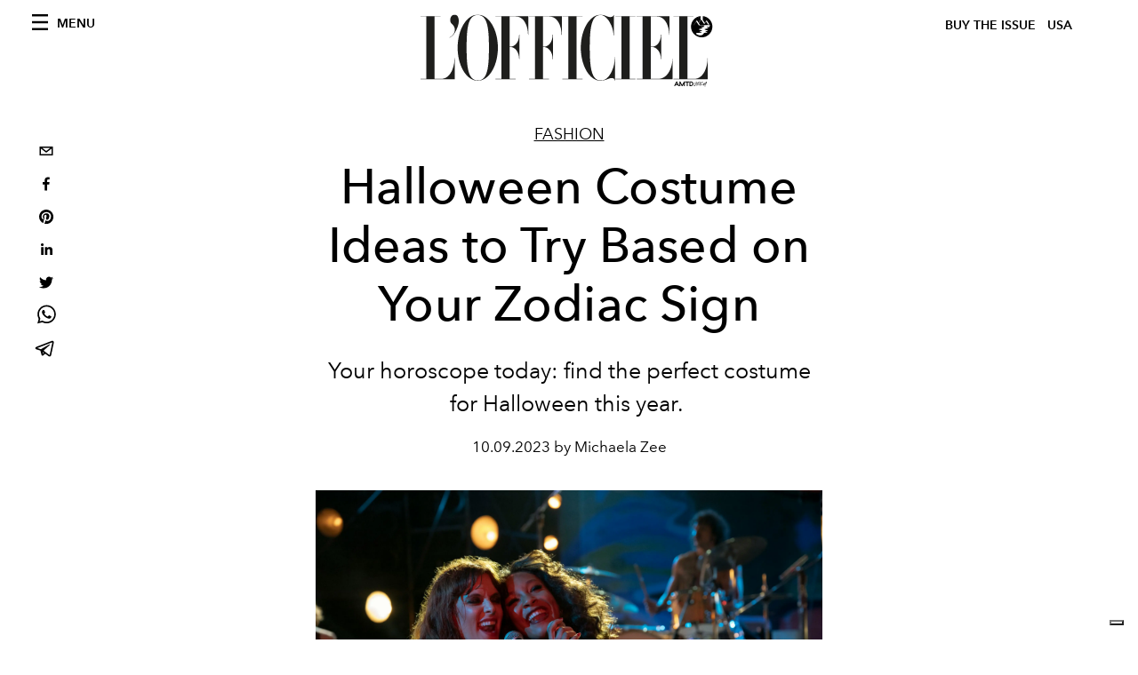

--- FILE ---
content_type: text/html; charset=utf-8
request_url: https://preview.lofficielusa.com/_next/data/da795d80fcdd7a642396521fbec298f531fd897c/en.json
body_size: 15896
content:
{"pageProps":{"preview":false,"subscription":{"enabled":false,"initialData":{"magazines":[{"id":"JmVBR5dGSi-HQsOYTZGvZw","externalUrl":"https://www.theartnewspaper.com/subscriptions?offer=ae666767-0b98-4a62-b5f0-8796ef16164b&category=print-and-digital","title":"The Art Newspaper US Edition & L’Officiel USA subscription","coverImage":{"alt":"Subscribe to The Art Newspaper US edition & get L’Officiel USA in one exclusive bundle. Save 50% for a limited time only.","width":600,"height":864,"smartTags":["publication","adult","female","person","woman","text","newspaper"],"url":"https://www.datocms-assets.com/39109/1753091403-tanxofficiel-cover.png?auto=format%2Ccompress&cs=srgb"}},{"id":"IOHUdXK4TxyP_3tWIfpULg","externalUrl":"","title":"L'OFFICIEL USA December/January 2026  - Kelly Rowland Cover","coverImage":{"alt":"Dress ATSUKO KUDO Earrings MARCO BICEGO","width":2550,"height":3263,"smartTags":["publication","adult","female","person","woman","magazine","head"],"url":"https://www.datocms-assets.com/39109/1764676968-l-officiel_usa_dec25_cover_kelly.jpg?auto=format%2Ccompress&cs=srgb"}},{"id":"EM3WkEikQqGjBHMRcPYCVQ","externalUrl":"","title":"L'OFFICIEL USA December/January 2026  - Zoey Deutch Cover","coverImage":{"alt":"L'OFFICIEL USA December/January 2026  - Zoey Deutch Cover","width":2550,"height":3263,"smartTags":["publication","adult","female","person","woman","knitwear","sweater","shoe","pants","magazine"],"url":"https://www.datocms-assets.com/39109/1764001866-l-officiel_usa_dec25_cover_zoey.jpg?auto=format%2Ccompress&cs=srgb"}},{"id":"J4qdH5-kTiuxHe8RDfDAnQ","externalUrl":"","title":"L'OFFICIEL USA December/January 2026  - Michelle Yeoh Cover","coverImage":{"alt":"l-officiel-usa-december-2025-michelle-yeoh","width":2550,"height":3263,"smartTags":["publication","adult","female","person","woman","book","magazine"],"url":"https://www.datocms-assets.com/39109/1763568965-l-officiel_usa_dec25_cover_michelle.jpg?auto=format%2Ccompress&cs=srgb"}},{"id":"IqkMIBA-R-ia2daxIfo-OA","externalUrl":"","title":"L'OFFICIEL USA November 2025 - Florence Welch Cover ","coverImage":{"alt":"Dress LOEWE Rings CARTIER Shoes VALENTINO GARAVANI","width":2550,"height":3263,"smartTags":["potted plant","jar","planter","publication","adult","female","person","woman","book","barefoot"],"url":"https://www.datocms-assets.com/39109/1761666937-l-officiel_usa_nov25_cover_fw.jpg?auto=format%2Ccompress&cs=srgb"}},{"id":"CiGMGFmMT_ejznAOT3B6Rg","externalUrl":"","title":"L'OFFICIEL HOMMES USA October 2025 - Jeremy Strong","coverImage":{"alt":"Jacket and shirt LORO PIANA Right hand ring CASTRO SMITH Watch and left hand ring JEREMY’S OWN","width":2550,"height":3263,"smartTags":["publication","adult","male","man","person","book","advertisement","poster","magazine"],"url":"https://www.datocms-assets.com/39109/1760369432-l-officiel_usa_oct25_cover_js.jpg?auto=format%2Ccompress&cs=srgb"}},{"id":"MJfGuo8NT0W-ldDJuihJ9g","externalUrl":"","title":"L'OFFICIEL HOMMES USA October 2025 - Colman Domingo Cover","coverImage":{"alt":"Colman Domingo on the cover of L'OFFICIEL","width":2550,"height":3263,"smartTags":["publication","adult","male","man","person","advertisement","car","poster","pants","tie"],"url":"https://www.datocms-assets.com/39109/1758898222-l-officiel_usa_oct25_cover_cd.jpg?auto=format%2Ccompress&cs=srgb"}},{"id":"dkwEwEzUSaSXSK3dSOs92A","externalUrl":"","title":"L'OFFICIEL USA September 2025 - Jessica Chastain Cover","coverImage":{"alt":"L'OFFICIEL USA September 2025 Omega Cover","width":2475,"height":3263,"smartTags":["publication","adult","female","person","woman","wristwatch","fashion","clothing","dress","magazine"],"url":"https://www.datocms-assets.com/39109/1757342763-l-officiel_usa_sept25_cover2_jessica.jpg?auto=format%2Ccompress&cs=srgb"}},{"id":"WDhu3Z5IQouznnhMPsIuSA","externalUrl":"","title":"L'OFFICIEL USA September 2025 - Jessica Chastain Cover","coverImage":{"alt":"L'OFFICIEL USA September 2025 - Jessica Chastain Cover","width":2475,"height":3263,"smartTags":["publication","person","accessories","bracelet","jewelry","clothing","dress","magazine"],"url":"https://www.datocms-assets.com/39109/1755781246-l-officiel-usa-september-2025-jessica-chastain-cover.jpg?auto=format%2Ccompress&cs=srgb"}},{"id":"XjI9PpoHTPS_7wT1mE2Qtw","externalUrl":"","title":"L'OFFICIEL USA July/August  2025 - Jackson Wang Cover","coverImage":{"alt":"jackson wang magic man 2 album","width":2550,"height":3183,"smartTags":["publication","book","adult","male","man","person","clothing","coat","advertisement"],"url":"https://www.datocms-assets.com/39109/1755526355-jackson-wang-cover.jpg?auto=format%2Ccompress&cs=srgb"}}],"homepage":{"id":"18725373","featuredArticleSection":[{"featuredArticle":{"id":"YQ9owMMpS-OtXx9OPl54DA","originalPublicationDate":null,"_firstPublishedAt":"2025-12-17T15:32:38-05:00","publishedAuthorName":"Aemilia Madden","editorName":"","slug":"best-travel-destinations-for-2026-warm-vacation-spots-abroad","title":"The Ultimate 2026 Travel Destinations, According to Industry Insiders","abstract":"<p><text class=\"_textbox_x434h_15\" direction=\"ltr\" height=\"11.88299560546875\" lengthadjust=\"spacingAndGlyphs\" textlength=\"26.0048828125\" x=\"757.919189453125\" y=\"-348.10418701171875\" data-test=\"textbox\">Art, </text><text class=\"_textbox_x434h_15\" direction=\"ltr\" height=\"11.88299560546875\" lengthadjust=\"spacingAndGlyphs\" textlength=\"39.86328125\" x=\"788.2415161132812\" y=\"-348.10418701171875\" data-test=\"textbox\">culture</text><text class=\"_textbox_x434h_15\" direction=\"ltr\" height=\"11.88299560546875\" lengthadjust=\"spacingAndGlyphs\" textlength=\"84.3302001953125\" x=\"828.2924194335938\" y=\"-348.10418701171875\" data-test=\"textbox\">, and fashion </text><text class=\"_textbox_x434h_15\" direction=\"ltr\" height=\"11.88299560546875\" lengthadjust=\"spacingAndGlyphs\" textlength=\"96.6246337890625\" x=\"916.9746704101562\" y=\"-348.10418701171875\" data-test=\"textbox\">industry insiders </text><text class=\"_textbox_x434h_15\" direction=\"ltr\" height=\"11.865997314453125\" lengthadjust=\"spacingAndGlyphs\" textlength=\"70.50579833984375\" x=\"1017.5963745117188\" y=\"-348.10418701171875\" data-test=\"textbox\">share their </text><text class=\"_textbox_x434h_15\" direction=\"ltr\" height=\"11.865997314453125\" lengthadjust=\"spacingAndGlyphs\" textlength=\"55.62396240234375\" x=\"768.5313110351562\" y=\"-332.10418701171875\" data-test=\"textbox\">ultimate </text><text class=\"_textbox_x434h_15\" direction=\"ltr\" height=\"11.321990966796875\" lengthadjust=\"spacingAndGlyphs\" textlength=\"59.00531005859375\" x=\"828.502685546875\" y=\"-332.10418701171875\" data-test=\"textbox\">itineraries </text><text class=\"_textbox_x434h_15\" direction=\"ltr\" height=\"11.88299560546875\" lengthadjust=\"spacingAndGlyphs\" textlength=\"29.55279541015625\" x=\"891.5089721679688\" y=\"-332.10418701171875\" data-test=\"textbox\">for a </text><text class=\"_textbox_x434h_15\" direction=\"ltr\" height=\"11.88299560546875\" lengthadjust=\"spacingAndGlyphs\" textlength=\"78.6181640625\" x=\"925.5322875976562\" y=\"-332.10418701171875\" data-test=\"textbox\">well-traveled </text><text class=\"_textbox_x434h_15\" direction=\"ltr\" height=\"7.615997314453125\" lengthadjust=\"spacingAndGlyphs\" textlength=\"27.94635009765625\" x=\"1006.4199829101562\" y=\"-332.10418701171875\" data-test=\"textbox\">year </text><text class=\"_textbox_x434h_15\" direction=\"ltr\" height=\"11.88299560546875\" lengthadjust=\"spacingAndGlyphs\" textlength=\"37.923583984375\" x=\"1038.568359375\" y=\"-332.10418701171875\" data-test=\"textbox\">ahead.</text></p>","category":{"id":"13023259","slug":"travel-living","title":"Travel & Living"},"previewImage":{"alt":null,"smartTags":["hotel","resort","land","nature","scenery","vegetation","sea","waterfront","rainforest","tree"],"title":null,"urlBig":"https://www.datocms-assets.com/39109/1765914982-travel_webheader1-1.jpg?auto=format%2Ccompress&cs=srgb&fit=crop&h=800&w=2560","urlMedium":"https://www.datocms-assets.com/39109/1765914982-travel_webheader1-1.jpg?auto=format%2Ccompress&cs=srgb&fit=crop&h=660&w=868","urlSmall":"https://www.datocms-assets.com/39109/1765914982-travel_webheader1-1.jpg?auto=format%2Ccompress&cs=srgb&fit=crop&h=468&w=666"},"postCover":[{}]},"relatedArticles":[{"id":"VqlQaZRsRmaPK9P40oEXWA","originalPublicationDate":null,"_firstPublishedAt":"2025-12-16T14:39:22-05:00","publishedAuthorName":"Joseph Bullmoore ","editorName":"","slug":"cute-vintage-ashtrays-history-of-smoking-ashtrays","title":"Inside the Revival of the Vintage Ashtray","abstract":"<p><text class=\"_textbox_x434h_15\" direction=\"ltr\" height=\"11.730010986328125\" lengthadjust=\"spacingAndGlyphs\" textlength=\"59.5731201171875\" x=\"392.6313781738281\" y=\"-332.49560546875\" data-test=\"textbox\">In an age </text><text class=\"_textbox_x434h_15\" direction=\"ltr\" height=\"11.88299560546875\" lengthadjust=\"spacingAndGlyphs\" textlength=\"12.20599365234375\" x=\"354.44329833984375\" y=\"-316.49560546875\" data-test=\"textbox\">of </text><text class=\"_textbox_x434h_15\" direction=\"ltr\" height=\"11.88299560546875\" lengthadjust=\"spacingAndGlyphs\" textlength=\"54.01409912109375\" x=\"368.7179870605469\" y=\"-316.49560546875\" data-test=\"textbox\">plasticky </text><text class=\"_textbox_x434h_15\" direction=\"ltr\" height=\"9.17999267578125\" lengthadjust=\"spacingAndGlyphs\" textlength=\"33.736480712890625\" x=\"428.0027160644531\" y=\"-316.49560546875\" data-test=\"textbox\">vapes </text><text class=\"_textbox_x434h_15\" direction=\"ltr\" height=\"11.865997314453125\" lengthadjust=\"spacingAndGlyphs\" textlength=\"24.4119873046875\" x=\"465.9834899902344\" y=\"-316.49560546875\" data-test=\"textbox\">and </text><text class=\"_textbox_x434h_15\" direction=\"ltr\" height=\"11.865997314453125\" lengthadjust=\"spacingAndGlyphs\" textlength=\"61.157501220703125\" x=\"359.2356872558594\" y=\"-300.49560546875\" data-test=\"textbox\">declining </text><text class=\"_textbox_x434h_15\" direction=\"ltr\" height=\"11.865997314453125\" lengthadjust=\"spacingAndGlyphs\" textlength=\"60.208892822265625\" x=\"425.4288024902344\" y=\"-300.49560546875\" data-test=\"textbox\">smoking, </text><text class=\"_textbox_x434h_15\" direction=\"ltr\" height=\"11.865997314453125\" lengthadjust=\"spacingAndGlyphs\" textlength=\"40.96490478515625\" x=\"377.283203125\" y=\"-284.49560546875\" data-test=\"textbox\">why is </text><text class=\"_textbox_x434h_15\" direction=\"ltr\" height=\"11.321990966796875\" lengthadjust=\"spacingAndGlyphs\" textlength=\"43.919525146484375\" x=\"422.9444885253906\" y=\"-284.49560546875\" data-test=\"textbox\">vintage </text><text class=\"_textbox_x434h_15\" direction=\"ltr\" height=\"11.321990966796875\" lengthadjust=\"spacingAndGlyphs\" textlength=\"50.85211181640625\" x=\"349.07818603515625\" y=\"-268.49560546875\" data-test=\"textbox\">cigarette </text><text class=\"_textbox_x434h_15\" direction=\"ltr\" height=\"11.865997314453125\" lengthadjust=\"spacingAndGlyphs\" textlength=\"91.07919311523438\" x=\"404.06719970703125\" y=\"-268.49560546875\" data-test=\"textbox\">paraphernalia </text><text class=\"_textbox_x434h_15\" direction=\"ltr\" height=\"12.053009033203125\" lengthadjust=\"spacingAndGlyphs\" textlength=\"98.66632080078125\" x=\"373.01611328125\" y=\"-252.49560546875\" data-test=\"textbox\">back in vogue?</text></p>","category":{"id":"13023259","slug":"travel-living","title":"Travel & Living"},"previewImage":{"alt":"cute vintage ashtrays","smartTags":["food","meal","art","porcelain","pottery","dish","plate"],"title":"cute vintage ashtrays","urlBig":"https://www.datocms-assets.com/39109/1765913034-ashtrays_webheader.jpg?auto=format%2Ccompress&cs=srgb&fit=crop&h=800&w=2560","urlMedium":"https://www.datocms-assets.com/39109/1765913034-ashtrays_webheader.jpg?auto=format%2Ccompress&cs=srgb&fit=crop&h=660&w=868","urlSmall":"https://www.datocms-assets.com/39109/1765913034-ashtrays_webheader.jpg?auto=format%2Ccompress&cs=srgb&fit=crop&h=468&w=666"},"postCover":[{}]},{"id":"XXHKhEIcToCwZQ_hfsVptg","originalPublicationDate":null,"_firstPublishedAt":"2025-12-13T12:27:22-05:00","publishedAuthorName":"Trinidad Alamos ","editorName":"","slug":"resort-jewelry-2026-trends-pearl-necklaces-maritime-inspired-jewelry-small-designers","title":"Indie Designers Are Rewriting Resort Jewelry for 2026","abstract":"<p>A new generation of jewelers is redefining resort style with organic materials, coastal silhouettes, and heirloom-inspired craftsmanship.</p>","category":{"id":"13030876","slug":"fashion","title":"Fashion"},"previewImage":{"alt":"resort jewelry 2026; organic jewelry trends 2026 pearl necklaces","smartTags":["jar","pottery","vase","smoke pipe","urn"],"title":"Necklace JUJU VERA","urlBig":"https://www.datocms-assets.com/39109/1765307204-juju_vera04_16_2024_juju16491-1-edited.jpg?auto=format%2Ccompress&cs=srgb&fit=crop&h=800&w=2560","urlMedium":"https://www.datocms-assets.com/39109/1765307204-juju_vera04_16_2024_juju16491-1-edited.jpg?auto=format%2Ccompress&cs=srgb&fit=crop&h=660&w=868","urlSmall":"https://www.datocms-assets.com/39109/1765307204-juju_vera04_16_2024_juju16491-1-edited.jpg?auto=format%2Ccompress&cs=srgb&fit=crop&h=468&w=666"},"postCover":[{}]},{"id":"P_SiSI0WQNK3HBuPX0_trQ","originalPublicationDate":null,"_firstPublishedAt":"2025-12-15T15:54:57-05:00","publishedAuthorName":"Eliza Brooke ","editorName":"","slug":"gods-true-cashmere-sat-hari-brad-pitt-celebrity-clothing-brand","title":"Inside God’s True Cashmere, the Luxury Brand Rooted in Softness and Intention","abstract":"<p>Cofounded by Brad Pitt and holistic healer Sat Hari, God&rsquo;s True Cashmere lives up to its name with ultra-soft fabrics, gemstone buttons, and tons of good energy.</p>","category":{"id":"13030876","slug":"fashion","title":"Fashion"},"previewImage":{"alt":null,"smartTags":["photography","face","head","person","portrait","adult","female","woman","sad"],"title":null,"urlBig":"https://www.datocms-assets.com/39109/1765983383-cashmere_webheader2.jpg?auto=format%2Ccompress&crop=focalpoint&cs=srgb&fit=crop&fp-x=0.32&fp-y=0.29&h=800&w=2560","urlMedium":"https://www.datocms-assets.com/39109/1765983383-cashmere_webheader2.jpg?auto=format%2Ccompress&crop=focalpoint&cs=srgb&fit=crop&fp-x=0.32&fp-y=0.29&h=660&w=868","urlSmall":"https://www.datocms-assets.com/39109/1765983383-cashmere_webheader2.jpg?auto=format%2Ccompress&crop=focalpoint&cs=srgb&fit=crop&fp-x=0.32&fp-y=0.29&h=468&w=666"},"postCover":[{}]}]}],"seo":[{"attributes":null,"content":"L'OFFICIEL USA","tag":"title"},{"attributes":{"property":"og:title","content":"L'OFFICIEL USA"},"content":null,"tag":"meta"},{"attributes":{"name":"twitter:title","content":"L'OFFICIEL USA"},"content":null,"tag":"meta"},{"attributes":{"name":"description","content":"Your official source of fashion, art, culture, and lifestyle inspiration."},"content":null,"tag":"meta"},{"attributes":{"property":"og:description","content":"Your official source of fashion, art, culture, and lifestyle inspiration."},"content":null,"tag":"meta"},{"attributes":{"name":"twitter:description","content":"Your official source of fashion, art, culture, and lifestyle inspiration."},"content":null,"tag":"meta"},{"attributes":{"property":"og:image","content":"https://www.datocms-assets.com/39109/1615808428-logo-lofficiel.svg?auto=format&fit=max&w=1200"},"content":null,"tag":"meta"},{"attributes":{"property":"og:image:width","content":"113"},"content":null,"tag":"meta"},{"attributes":{"property":"og:image:height","content":"26"},"content":null,"tag":"meta"},{"attributes":{"name":"twitter:image","content":"https://www.datocms-assets.com/39109/1615808428-logo-lofficiel.svg?auto=format&fit=max&w=1200"},"content":null,"tag":"meta"},{"attributes":{"property":"og:locale","content":"en_US"},"content":null,"tag":"meta"},{"attributes":{"property":"og:type","content":"website"},"content":null,"tag":"meta"},{"attributes":{"property":"og:site_name","content":"L'Officiel USA"},"content":null,"tag":"meta"},{"attributes":{"property":"article:modified_time","content":"2026-01-04T23:53:52Z"},"content":null,"tag":"meta"},{"attributes":{"name":"twitter:card","content":"summary"},"content":null,"tag":"meta"}],"homepageBlocks":[{"id":"dukxomwVSseIVRK9sRK0zA","__typename":"TwoArticleAndAdvRecord","sectionTitle":"JUST IN","featuredArticles":[{"id":"WUOhHvTtToyd1psH2Q9yjw","originalPublicationDate":null,"_firstPublishedAt":"2025-12-30T10:58:30-05:00","publishedAuthorName":"Grace Clarke","editorName":"","slug":"2026-interior-design-color-trends-styles-paint-home","title":"The Interior Design Colors Set to Define 2026","abstract":"<p data-start=\"165\" data-end=\"359\">From warm neutrals and earthy greens to bold, unexpected accents, these are the shades shaping next year&rsquo;s most stylish spaces.</p>","category":{"id":"13023259","slug":"travel-living","title":"Travel & Living"},"previewImage":{"alt":"jamie haller interior design : jamie haller fashion brand","smartTags":["book","lamp","furniture","living room","home decor","table","coffee table","couch","plant","chair"],"title":"Living room in a Pasadena ranch house designed by Jamie Haller. Photography by Jenna Peffley.","urlBig":"https://www.datocms-assets.com/39109/1763065119-jamiehaller_webheader1.jpg?auto=format%2Ccompress&cs=srgb&fit=crop&h=800&w=2560","urlMedium":"https://www.datocms-assets.com/39109/1763065119-jamiehaller_webheader1.jpg?auto=format%2Ccompress&cs=srgb&fit=crop&h=660&w=868","urlSmall":"https://www.datocms-assets.com/39109/1763065119-jamiehaller_webheader1.jpg?auto=format%2Ccompress&cs=srgb&fit=crop&h=468&w=666"},"postCover":[{}]},{"id":"cgslqxo2Rtaphb3KEGTRpw","originalPublicationDate":null,"_firstPublishedAt":"2026-01-04T18:46:30-05:00","publishedAuthorName":"Caroline Cubbin","editorName":"","slug":"2026-critics-choice-awards-red-carpet-looks-celebrities-actors-models-dresses-suits-winners-nominees","title":"All The Best Celebrity Red Carpet Looks From The 2026 Critics Choice Awards ","abstract":"<p>From Ariana Grande to Odessa A'zion, Hollywood's best and brightest stars dressed to the nines for the occasion.&nbsp;</p>","category":{"id":"13030876","slug":"fashion","title":"Fashion"},"previewImage":{"alt":"critics choice awards 2026 red carpet : celebrities critics choice awards 2026 : critics choice awards 2026 winners nominees movies : celebrity red carpet looks critics choice awards 2026","smartTags":["santa monica","fashion","person","formal wear","blackboard","premiere"],"title":"Ariana Grande at the 2026 Critics Choice Awards on Jan. 4, 2026. Getty Images.","urlBig":"https://www.datocms-assets.com/39109/1767569120-critics-choice-awards-2026-red-carpet-celebrities.jpg?auto=format%2Ccompress&crop=focalpoint&cs=srgb&fit=crop&fp-x=0.44&fp-y=0.15&h=800&w=2560","urlMedium":"https://www.datocms-assets.com/39109/1767569120-critics-choice-awards-2026-red-carpet-celebrities.jpg?auto=format%2Ccompress&crop=focalpoint&cs=srgb&fit=crop&fp-x=0.44&fp-y=0.15&h=660&w=868","urlSmall":"https://www.datocms-assets.com/39109/1767569120-critics-choice-awards-2026-red-carpet-celebrities.jpg?auto=format%2Ccompress&crop=focalpoint&cs=srgb&fit=crop&fp-x=0.44&fp-y=0.15&h=468&w=666"},"postCover":[{}]}]},{"id":"ZJkyOq6XRN2w8ctnq7SJ9w","__typename":"ThreeArticlesGalleryRecord","sectionTitle":"THE DECEMBER/JANUARY ISSUE","background":false,"featuredArticles":[{"id":"eqeeKS_-RU6NBODChh2QbA","originalPublicationDate":null,"_firstPublishedAt":"2025-11-20T15:32:18-05:00","publishedAuthorName":"Leigh Belz Ray ","editorName":"","slug":"michelle-yeoh-interview-wicked-for-good","title":"Michelle Yeoh Harnesses Her Power in ‘Wicked: For Good’ ","abstract":"<p><span style=\"font-weight: 400;\">The Oscar winner opens up about her \"liberating\" role as Madame Morrible and discusses ambition, passion&mdash;and why reflection can wait.</span></p>","category":{"id":"13031586","slug":"film-tv","title":"Film & TV"},"previewImage":{"alt":"michelle yeoh wicked for good interview","smartTags":["clothing","coat","jacket","adult","female","person","woman","photography","portrait","bubble"],"title":"michelle yeoh wicked for good interview","urlBig":"https://www.datocms-assets.com/39109/1763569693-michelle_webheader1.jpg?auto=format%2Ccompress&crop=focalpoint&cs=srgb&fit=crop&fp-x=0.48&fp-y=0.33&h=800&w=2560","urlMedium":"https://www.datocms-assets.com/39109/1763569693-michelle_webheader1.jpg?auto=format%2Ccompress&crop=focalpoint&cs=srgb&fit=crop&fp-x=0.48&fp-y=0.33&h=660&w=868","urlSmall":"https://www.datocms-assets.com/39109/1763569693-michelle_webheader1.jpg?auto=format%2Ccompress&crop=focalpoint&cs=srgb&fit=crop&fp-x=0.48&fp-y=0.33&h=468&w=666"},"postCover":[{}]},{"id":"Nfd3C0miRJCjDHtzNXBhRQ","originalPublicationDate":null,"_firstPublishedAt":"2025-11-25T07:52:10-05:00","publishedAuthorName":"Samantha Simon ","editorName":"","slug":"zoey-deutch-interview-nouvelle-vague-movie","title":"The Evolution of Zoey Deutch ","abstract":"<p><text class=\"_textbox_x434h_15\" direction=\"ltr\" height=\"11.88299560546875\" lengthadjust=\"spacingAndGlyphs\" textlength=\"139.78759765625\" x=\"755.5181884765625\" y=\"-378.2275085449219\" data-test=\"textbox\">With her portrayal of </text><text class=\"_textbox_x434h_15\" direction=\"ltr\" height=\"11.88299560546875\" lengthadjust=\"spacingAndGlyphs\" textlength=\"74.61474609375\" x=\"898.7564697265625\" y=\"-378.2275085449219\" data-test=\"textbox\">Jean Seberg </text><text class=\"_textbox_x434h_15\" direction=\"ltr\" height=\"11.3389892578125\" lengthadjust=\"spacingAndGlyphs\" textlength=\"13.115478515625\" x=\"976.7581176757812\" y=\"-378.2275085449219\" data-test=\"textbox\">in 'Nouvelle Vague</text><text class=\"_textbox_x434h_15\" direction=\"ltr\" height=\"2.60101318359375\" lengthadjust=\"spacingAndGlyphs\" textlength=\"2.77099609375\" x=\"1087.84716796875\" y=\"-378.2275085449219\" data-test=\"textbox\">,' </text><text class=\"_textbox_x434h_15\" direction=\"ltr\" height=\"11.88299560546875\" lengthadjust=\"spacingAndGlyphs\" textlength=\"75.25732421875\" x=\"775.2625122070312\" y=\"-362.2275085449219\" data-test=\"textbox\">the actor </text><text class=\"_textbox_x434h_15\" direction=\"ltr\" height=\"11.88299560546875\" lengthadjust=\"spacingAndGlyphs\" textlength=\"218.85797119140625\" x=\"850.8427124023438\" y=\"-362.2275085449219\" data-test=\"textbox\">proves she&rsquo;s true movie-star material.</text></p>","category":{"id":"13031586","slug":"film-tv","title":"Film & TV"},"previewImage":{"alt":null,"smartTags":["chair","furniture","high heel","adult","female","person","woman","indoors","monitor","sitting"],"title":null,"urlBig":"https://www.datocms-assets.com/39109/1764002030-zoey_webheader1.jpg?auto=format%2Ccompress&crop=focalpoint&cs=srgb&fit=crop&fp-x=0.65&fp-y=0.32&h=800&w=2560","urlMedium":"https://www.datocms-assets.com/39109/1764002030-zoey_webheader1.jpg?auto=format%2Ccompress&crop=focalpoint&cs=srgb&fit=crop&fp-x=0.65&fp-y=0.32&h=660&w=868","urlSmall":"https://www.datocms-assets.com/39109/1764002030-zoey_webheader1.jpg?auto=format%2Ccompress&crop=focalpoint&cs=srgb&fit=crop&fp-x=0.65&fp-y=0.32&h=468&w=666"},"postCover":[{}]},{"id":"Vx5h1NiHTVqnJ6Dzmjep9A","originalPublicationDate":null,"_firstPublishedAt":"2025-12-02T07:50:32-05:00","publishedAuthorName":"Donato D'Aprile ","editorName":"","slug":"kelly-rowland-tour-interview-new-album-destinys-child","title":"Kelly Rowland on New Music, Motherhood, and Her 2026 Comeback","abstract":"<p><text class=\"_textbox_x434h_15\" direction=\"ltr\" height=\"11.88299560546875\" lengthadjust=\"spacingAndGlyphs\" textlength=\"184.093017578125\" x=\"298.0701904296875\" y=\"-502.5\" data-test=\"textbox\">A new album. A world tour. </text><text class=\"_textbox_x434h_15\" direction=\"ltr\" height=\"11.88299560546875\" lengthadjust=\"spacingAndGlyphs\" textlength=\"161.80599975585938\" x=\"260.0613098144531\" y=\"-486.5\" data-test=\"textbox\">A romantic comedy. For </text><text class=\"_textbox_x434h_15\" direction=\"ltr\" height=\"11.88299560546875\" lengthadjust=\"spacingAndGlyphs\" textlength=\"92.51910400390625\" x=\"425.88739013671875\" y=\"-486.5\" data-test=\"textbox\">Kelly Rowland</text><text class=\"_textbox_x434h_15\" direction=\"ltr\" height=\"2.60101318359375\" lengthadjust=\"spacingAndGlyphs\" textlength=\"2.77099609375\" x=\"517.4019165039062\" y=\"-486.5\" data-test=\"textbox\">, </text><text class=\"_textbox_x434h_15\" direction=\"ltr\" height=\"11.865997314453125\" lengthadjust=\"spacingAndGlyphs\" textlength=\"199.381103515625\" x=\"290.0780029296875\" y=\"-470.5\" data-test=\"textbox\">2026 is already looking bright.&nbsp;</text></p>","category":{"id":"13035284","slug":"music","title":"Music"},"previewImage":{"alt":null,"smartTags":["clothing","coat","jacket","adult","female","person","woman"],"title":null,"urlBig":"https://www.datocms-assets.com/39109/1764678289-kelly_watermarks_2160x1350.jpg?auto=format%2Ccompress&crop=focalpoint&cs=srgb&fit=crop&fp-x=0.7&fp-y=0.28&h=800&w=2560","urlMedium":"https://www.datocms-assets.com/39109/1764678289-kelly_watermarks_2160x1350.jpg?auto=format%2Ccompress&crop=focalpoint&cs=srgb&fit=crop&fp-x=0.7&fp-y=0.28&h=660&w=868","urlSmall":"https://www.datocms-assets.com/39109/1764678289-kelly_watermarks_2160x1350.jpg?auto=format%2Ccompress&crop=focalpoint&cs=srgb&fit=crop&fp-x=0.7&fp-y=0.28&h=468&w=666"},"postCover":[{}]}]},{"id":"JeDapI4UTVeHJ7_HitRpzg","__typename":"ThreeArticlesGalleryRecord","sectionTitle":"FASHION","background":false,"featuredArticles":[{"id":"auFEiC6gTGCWyt3PRW7j9A","originalPublicationDate":null,"_firstPublishedAt":"2025-12-10T16:52:13-05:00","publishedAuthorName":"Grace Clarke ","editorName":"","slug":"holiday-party-outfit-inspiration-sequin-heels-animal-print-shoes-accessories","title":"Holiday Party Looks Sparkle for 2025","abstract":"<p><text class=\"_textbox_x434h_15\" direction=\"ltr\" height=\"11.86600112915039\" lengthadjust=\"spacingAndGlyphs\" textlength=\"83.614501953125\" x=\"233.9263916015625\" y=\"-50.08660125732422\" data-test=\"textbox\">Embellished </text><text class=\"_textbox_x434h_15\" direction=\"ltr\" height=\"11.883003234863281\" lengthadjust=\"spacingAndGlyphs\" textlength=\"28.2489013671875\" x=\"321.4237976074219\" y=\"-50.08660125732422\" data-test=\"textbox\">heels</text><text class=\"_textbox_x434h_15\" direction=\"ltr\" height=\"11.86600112915039\" lengthadjust=\"spacingAndGlyphs\" textlength=\"62.877899169921875\" x=\"350.36199951171875\" y=\"-50.08660125732422\" data-test=\"textbox\">, dazzling </text><text class=\"_textbox_x434h_15\" direction=\"ltr\" height=\"11.883003234863281\" lengthadjust=\"spacingAndGlyphs\" textlength=\"36.177703857421875\" x=\"417.1979064941406\" y=\"-50.08660125732422\" data-test=\"textbox\">jewels</text><text class=\"_textbox_x434h_15\" direction=\"ltr\" height=\"11.339000701904297\" lengthadjust=\"spacingAndGlyphs\" textlength=\"110.36404418945312\" x=\"454.1122741699219\" y=\"-50.08660125732422\" data-test=\"textbox\">...stepping into </text><text class=\"_textbox_x434h_15\" direction=\"ltr\" height=\"11.86600112915039\" lengthadjust=\"spacingAndGlyphs\" textlength=\"21.292510986328125\" x=\"246.62179565429688\" y=\"-34.08660125732422\" data-test=\"textbox\">the </text><text class=\"_textbox_x434h_15\" direction=\"ltr\" height=\"11.883003234863281\" lengthadjust=\"spacingAndGlyphs\" textlength=\"81.35009765625\" x=\"268.98162841796875\" y=\"-34.08660125732422\" data-test=\"textbox\">festive season </text><text class=\"_textbox_x434h_15\" direction=\"ltr\" height=\"11.86600112915039\" lengthadjust=\"spacingAndGlyphs\" textlength=\"152.16363525390625\" x=\"354.9645080566406\" y=\"-34.08660125732422\" data-test=\"textbox\">has never looked more </text><text class=\"_textbox_x434h_15\" direction=\"ltr\" height=\"11.883003234863281\" lengthadjust=\"spacingAndGlyphs\" textlength=\"37.35919189453125\" x=\"508.0072021484375\" y=\"-34.08660125732422\" data-test=\"textbox\">joyful.&nbsp;</text></p>","category":{"id":"13030876","slug":"fashion","title":"Fashion"},"previewImage":{"alt":"holiday party outfit inspiration, sequin shoes","smartTags":["blouse","accessories","adult","female","person","woman","necklace","long sleeve","dress","sitting"],"title":"holiday party outfit inspiration, sequin shoes","urlBig":"https://www.datocms-assets.com/39109/1765400419-l-trend_webheader2.jpg?auto=format%2Ccompress&crop=focalpoint&cs=srgb&fit=crop&fp-x=0.52&fp-y=0.28&h=800&w=2560","urlMedium":"https://www.datocms-assets.com/39109/1765400419-l-trend_webheader2.jpg?auto=format%2Ccompress&crop=focalpoint&cs=srgb&fit=crop&fp-x=0.52&fp-y=0.28&h=660&w=868","urlSmall":"https://www.datocms-assets.com/39109/1765400419-l-trend_webheader2.jpg?auto=format%2Ccompress&crop=focalpoint&cs=srgb&fit=crop&fp-x=0.52&fp-y=0.28&h=468&w=666"},"postCover":[{}]},{"id":"C3W3uekLTjStbqfcogyFMg","originalPublicationDate":null,"_firstPublishedAt":"2025-12-05T17:38:24-05:00","publishedAuthorName":"Katharine Zarrella","editorName":"","slug":"charlotte-chesnais-interview-brand-jewelry-career","title":"Charlotte Chesnais Doesn't Want Her Jewelry to Be Trendy","abstract":"<p class=\"p1\"><span>Celebrating 10 years of her label, the jewelry designer continues to find the balance between classic and contemporary.</span></p>","category":{"id":"13030876","slug":"fashion","title":"Fashion"},"previewImage":{"alt":"charlotte chesnais designer jewelry brand","smartTags":["accessories","jewelry","ring"],"title":"Rings CHARLOTTE CHESNAIS","urlBig":"https://www.datocms-assets.com/39109/1764968863-charlotte-chesnais-roundtrip-pavee-twin-or-18k.jpg?auto=format%2Ccompress&crop=focalpoint&cs=srgb&fit=crop&fp-x=0.57&fp-y=0.43&h=800&w=2560","urlMedium":"https://www.datocms-assets.com/39109/1764968863-charlotte-chesnais-roundtrip-pavee-twin-or-18k.jpg?auto=format%2Ccompress&crop=focalpoint&cs=srgb&fit=crop&fp-x=0.57&fp-y=0.43&h=660&w=868","urlSmall":"https://www.datocms-assets.com/39109/1764968863-charlotte-chesnais-roundtrip-pavee-twin-or-18k.jpg?auto=format%2Ccompress&crop=focalpoint&cs=srgb&fit=crop&fp-x=0.57&fp-y=0.43&h=468&w=666"},"postCover":[{}]},{"id":"FHaFoTwERj6ueJ1whPOM5w","originalPublicationDate":null,"_firstPublishedAt":"2025-12-08T10:10:20-05:00","publishedAuthorName":"Alison S. Cohn, Caroline Cubbin","editorName":"","slug":"pareo-trend-wrap-skirt-resort-cruise-2026-fashion-trends-vacation-outfit-inspiration-runways","title":"This Season, Wrap Up With A Sophisticated Pareo Skirt","abstract":"<p><span>Winter pareos bring beachy style to city streets.</span></p>","category":{"id":"13030876","slug":"fashion","title":"Fashion"},"previewImage":{"alt":"resort 2026 collections trends : spring summer 2026 fashion trends outfit inspiration vacation beach transitional outfits","smartTags":["dress","shoe","adult","female","person","woman","formal wear","high heel","fashion","evening dress"],"title":"Blumarine Resort 2026 collection. Courtesy of Blumarine.","urlBig":"https://www.datocms-assets.com/39109/1765205347-05_blumarine_resort_26.jpg?auto=format%2Ccompress&crop=focalpoint&cs=srgb&fit=crop&fp-x=0.5&fp-y=0.29&h=800&w=2560","urlMedium":"https://www.datocms-assets.com/39109/1765205347-05_blumarine_resort_26.jpg?auto=format%2Ccompress&crop=focalpoint&cs=srgb&fit=crop&fp-x=0.5&fp-y=0.29&h=660&w=868","urlSmall":"https://www.datocms-assets.com/39109/1765205347-05_blumarine_resort_26.jpg?auto=format%2Ccompress&crop=focalpoint&cs=srgb&fit=crop&fp-x=0.5&fp-y=0.29&h=468&w=666"},"postCover":[{}]}]},{"id":"QmsvUmTPQsqs6aPIn-VHgw","__typename":"ThreeArticlesGalleryRecord","sectionTitle":"","background":false,"featuredArticles":[{"id":"JceuCtT7RBaHCjHJGBwaNQ","originalPublicationDate":null,"_firstPublishedAt":"2025-12-22T23:52:27-05:00","publishedAuthorName":"Ariela Tepperman","editorName":"","slug":"winter-fashion-outfit-inspiration-color-trends-chanel-mcqueen-givenchy-balenciaga","title":"This Season's Winter Staples Offer A Powerful, Polished Take On Cold-Weather Dressing","abstract":"<p>Cool color palettes and playful textures offer up a wintry wardrobe that's equal parts striking and sophisticated.</p>","category":{"id":"13030876","slug":"fashion","title":"Fashion"},"previewImage":{"alt":"model wearing black bra and bants","smartTags":["adult","female","person","woman","coat","jacket","glove","photography","pants","costume"],"title":"Jacket, bra, pants, and shoes GIVENCHY BY SARAH BURTON","urlBig":"https://www.datocms-assets.com/39109/1763586009-benadams_web11.jpg?auto=format%2Ccompress&crop=focalpoint&cs=srgb&fit=crop&fp-x=0.51&fp-y=0.08&h=800&w=2560","urlMedium":"https://www.datocms-assets.com/39109/1763586009-benadams_web11.jpg?auto=format%2Ccompress&crop=focalpoint&cs=srgb&fit=crop&fp-x=0.51&fp-y=0.08&h=660&w=868","urlSmall":"https://www.datocms-assets.com/39109/1763586009-benadams_web11.jpg?auto=format%2Ccompress&crop=focalpoint&cs=srgb&fit=crop&fp-x=0.51&fp-y=0.08&h=468&w=666"},"postCover":[{}]},{"id":"KglXEQDJRBOEFfRNwKs5Kw","originalPublicationDate":null,"_firstPublishedAt":"2025-12-22T11:51:48-05:00","publishedAuthorName":"Caroline Cubbin","editorName":"","slug":"high-jewelry-collections-fall-winter-silver-jewelry-necklace-earrings-rings-for-women","title":"This Season's Newest High Jewelry Pieces Offer A Touch Of Magic ","abstract":"<p><text class=\"_textbox_x434h_15\" direction=\"ltr\" height=\"11.865997314453125\" lengthadjust=\"spacingAndGlyphs\" textlength=\"89.9146728515625\" x=\"210.17800903320312\" y=\"-267.5\" data-test=\"textbox\">With moonlit </text><text class=\"_textbox_x434h_15\" direction=\"ltr\" height=\"9.230987548828125\" lengthadjust=\"spacingAndGlyphs\" textlength=\"59.3826904296875\" x=\"303.0730895996094\" y=\"-267.5\" data-test=\"textbox\">gemstones </text><text class=\"_textbox_x434h_15\" direction=\"ltr\" height=\"11.865997314453125\" lengthadjust=\"spacingAndGlyphs\" textlength=\"25.261993408203125\" x=\"366.6913146972656\" y=\"-267.5\" data-test=\"textbox\">and </text><text class=\"_textbox_x434h_15\" direction=\"ltr\" height=\"11.865997314453125\" lengthadjust=\"spacingAndGlyphs\" textlength=\"61.118408203125\" x=\"204.64990234375\" y=\"-250.5\" data-test=\"textbox\">gleaming </text><text class=\"_textbox_x434h_15\" direction=\"ltr\" height=\"11.88299560546875\" lengthadjust=\"spacingAndGlyphs\" textlength=\"38.669921875\" x=\"269.84368896484375\" y=\"-250.5\" data-test=\"textbox\">metals</text><text class=\"_textbox_x434h_15\" direction=\"ltr\" height=\"11.88299560546875\" lengthadjust=\"spacingAndGlyphs\" textlength=\"92.72140502929688\" x=\"309.20159912109375\" y=\"-250.5\" data-test=\"textbox\">, this season&rsquo;s most</text><text class=\"_textbox_x434h_15\" direction=\"ltr\" height=\"11.865997314453125\" lengthadjust=\"spacingAndGlyphs\" textlength=\"99.45170593261719\" x=\"199.4810028076172\" y=\"-233.5\" data-test=\"textbox\"> beguiling&nbsp;</text><text class=\"_textbox_x434h_15\" direction=\"ltr\" height=\"11.88299560546875\" lengthadjust=\"spacingAndGlyphs\" textlength=\"45.20977783203125\" x=\"303.37139892578125\" y=\"-233.5\" data-test=\"textbox\">baubles </text><text class=\"_textbox_x434h_15\" direction=\"ltr\" height=\"11.865997314453125\" lengthadjust=\"spacingAndGlyphs\" textlength=\"50.2860107421875\" x=\"352.8236083984375\" y=\"-233.5\" data-test=\"textbox\">deserve </text><text class=\"_textbox_x434h_15\" direction=\"ltr\" height=\"7.531005859375\" lengthadjust=\"spacingAndGlyphs\" textlength=\"6.4430084228515625\" x=\"221.30929565429688\" y=\"-216.5\" data-test=\"textbox\">a </text><text class=\"_textbox_x434h_15\" direction=\"ltr\" height=\"9.231002807617188\" lengthadjust=\"spacingAndGlyphs\" textlength=\"18.375289916992188\" x=\"231.10110473632812\" y=\"-216.5\" data-test=\"textbox\">top </text><text class=\"_textbox_x434h_15\" direction=\"ltr\" height=\"9.231002807617188\" lengthadjust=\"spacingAndGlyphs\" textlength=\"25.382705688476562\" x=\"252.92030334472656\" y=\"-216.5\" data-test=\"textbox\">spot </text><text class=\"_textbox_x434h_15\" direction=\"ltr\" height=\"7.615997314453125\" lengthadjust=\"spacingAndGlyphs\" textlength=\"48.108306884765625\" x=\"281.61090087890625\" y=\"-216.5\" data-test=\"textbox\">on your </text><text class=\"_textbox_x434h_15\" direction=\"ltr\" height=\"11.88299560546875\" lengthadjust=\"spacingAndGlyphs\" textlength=\"45.83538818359375\" x=\"333.3415222167969\" y=\"-216.5\" data-test=\"textbox\">wishlist.</text></p>","category":{"id":"13030876","slug":"fashion","title":"Fashion"},"previewImage":{"alt":"jewelry trends 2026 : 2026 jewelry trend : trendy jewelry best jewelry 2026 : silver jewelry 2026","smartTags":["accessories","jewelry","ring","baton","stick"],"title":"Moonstone, sapphire, and diamond ring LUGANO","urlBig":"https://www.datocms-assets.com/39109/1766411399-lofficel_december0632_cmyk.tif?auto=format%2Ccompress&cs=srgb&fit=crop&h=800&w=2560","urlMedium":"https://www.datocms-assets.com/39109/1766411399-lofficel_december0632_cmyk.tif?auto=format%2Ccompress&cs=srgb&fit=crop&h=660&w=868","urlSmall":"https://www.datocms-assets.com/39109/1766411399-lofficel_december0632_cmyk.tif?auto=format%2Ccompress&cs=srgb&fit=crop&h=468&w=666"},"postCover":[{}]},{"id":"Pa1j6ZVsSJSh7jeGUSoMHg","originalPublicationDate":null,"_firstPublishedAt":"2025-12-08T13:50:42-05:00","publishedAuthorName":"Caroline Grosso","editorName":"","slug":"ferragamo-atelier-vara-shoe-history-archive-bags-salvatore-ferragamo","title":"Inside The Ferragamo Atelier, Where Craftsmanship And Heritage Shape 21st Century Designs","abstract":"<p class=\"p1\"><span>The label's iconic Vara shoe&mdash;born from a mistake nearly 50 years ago&mdash;is still crafted by hand at its Italian factory, located just outside of Florence.</span></p>","category":{"id":"13030876","slug":"fashion","title":"Fashion"},"previewImage":{"alt":"ferragamo shoes bag history salvatore ferragamo","smartTags":["person","box","architecture","building","factory","furniture","table","lab","manufacturing"],"title":"Sweater, skirt, shoes FERRAGAMO","urlBig":"https://www.datocms-assets.com/39109/1765212055-ferragamo-l-officiel-usa_0102.jpg?auto=format%2Ccompress&cs=srgb&fit=crop&h=800&w=2560","urlMedium":"https://www.datocms-assets.com/39109/1765212055-ferragamo-l-officiel-usa_0102.jpg?auto=format%2Ccompress&cs=srgb&fit=crop&h=660&w=868","urlSmall":"https://www.datocms-assets.com/39109/1765212055-ferragamo-l-officiel-usa_0102.jpg?auto=format%2Ccompress&cs=srgb&fit=crop&h=468&w=666"},"postCover":[{}]}]},{"id":"CG1QeHCcSv-nJkbyEY_Kow","sectionTitle":"L'LOOKBACK","__typename":"BigArticleAndTwoRelatedRecord","featuredArticle":{"id":"JqaB85NmTwmAmQ6YgbdXBA","originalPublicationDate":null,"_firstPublishedAt":"2025-12-08T11:22:38-05:00","publishedAuthorName":"Samantha Simon","editorName":"","slug":"i-love-la-episode-6-reddit-jordan-firstman-actor-movies-tv-shows-rachel-sennott","title":"Jordan Firstman Thinks 'I Love LA' Gets the State of TikTok—and Cancel Culture—Just Right","abstract":"<p><span style=\"font-weight: 400;\">The actor opens up his archive to </span><i><span style=\"font-weight: 400;\">L&rsquo;OFFICIEL</span></i><span style=\"font-weight: 400;\"> and discusses starring in the new HBO series created by his best friend, Rachel Sennott.</span></p>","category":{"id":"13031586","slug":"film-tv","title":"Film & TV"},"previewImage":{"alt":"Jordan Firstman portrait","smartTags":["face","head","person","photography","portrait","adult","male","man","beard"],"title":"Jordan Firstman","urlBig":"https://www.datocms-assets.com/39109/1765163805-backpage_webheader.jpg?auto=format%2Ccompress&cs=srgb&fit=crop&h=800&w=2560","urlMedium":"https://www.datocms-assets.com/39109/1765163805-backpage_webheader.jpg?auto=format%2Ccompress&cs=srgb&fit=crop&h=660&w=868","urlSmall":"https://www.datocms-assets.com/39109/1765163805-backpage_webheader.jpg?auto=format%2Ccompress&cs=srgb&fit=crop&h=468&w=666"},"postCover":[{}]},"relatedArticles":[{"id":"ZF2m_ScYSDafFWEq3HyeoQ","originalPublicationDate":null,"_firstPublishedAt":"2025-10-28T10:48:38-04:00","publishedAuthorName":"Samantha Simon","editorName":"","slug":"da-vine-joy-randolph-interview-only-murders-in-the-building-actor","title":"Da'Vine Joy Randolph Shows Off Her Hotel Slipper Collection And Talks Career Triumphs","abstract":"<p><text class=\"_textbox_x434h_15\" direction=\"ltr\" height=\"7.531005859375\" lengthadjust=\"spacingAndGlyphs\" textlength=\"60.37890625\" x=\"209.877197265625\" y=\"-349.86138916015625\" data-test=\"textbox\">The star of <em>Only Murders in the Building</em> and <em>Eternity</em> opens up her archive to&nbsp;<em>L'OFFICIEL</em>.</text></p>","category":{"id":"13031586","slug":"film-tv","title":"Film & TV"},"previewImage":{"alt":"Da'Vine Joy Randolph","smartTags":["head","person","face","jewelry","necklace","portrait","smile","adult","female","woman"],"title":"Portrait of Da’Vine Joy Randolph by Alex Babsky.","urlBig":"https://www.datocms-assets.com/39109/1761614159-backpage_webheader1.jpg?auto=format%2Ccompress&cs=srgb&fit=crop&h=800&w=2560","urlMedium":"https://www.datocms-assets.com/39109/1761614159-backpage_webheader1.jpg?auto=format%2Ccompress&cs=srgb&fit=crop&h=660&w=868","urlSmall":"https://www.datocms-assets.com/39109/1761614159-backpage_webheader1.jpg?auto=format%2Ccompress&cs=srgb&fit=crop&h=468&w=666"},"postCover":[{}]},{"id":"JypI6b9gTJWpqHI4sE4nnA","originalPublicationDate":null,"_firstPublishedAt":"2025-09-23T09:47:29-04:00","publishedAuthorName":"Samantha Simon","editorName":"","slug":"kyle-maclachlan-new-tv-show-podcast-roles-interview","title":"With a New TV Show and Podcast, Kyle MacLachlan's Career Renaissance Continues","abstract":"<p><span style=\"font-weight: 400;\"><em>The</em> <em>Lowdown </em>star discusses his latest projects and reflects on his path to success as he opens up his archive to <em>L'OFFICIEL.</em></span></p>","category":{"id":"13031586","slug":"film-tv","title":"Film & TV"},"previewImage":{"alt":"Kyle MacLachlan portrait","smartTags":["person","photography","portrait","coat","blazer","jacket","suit","glasses","adult","man"],"title":"Portrait of Kyle MacLachlan by Sophy Holland, courtesy of MacLachlan.","urlBig":"https://www.datocms-assets.com/39109/1761318940-kyle-maclachlan.jpg?auto=format%2Ccompress&crop=focalpoint&cs=srgb&fit=crop&fp-x=0.47&fp-y=0.2&h=800&w=2560","urlMedium":"https://www.datocms-assets.com/39109/1761318940-kyle-maclachlan.jpg?auto=format%2Ccompress&crop=focalpoint&cs=srgb&fit=crop&fp-x=0.47&fp-y=0.2&h=660&w=868","urlSmall":"https://www.datocms-assets.com/39109/1761318940-kyle-maclachlan.jpg?auto=format%2Ccompress&crop=focalpoint&cs=srgb&fit=crop&fp-x=0.47&fp-y=0.2&h=468&w=666"},"postCover":[{}]}]},{"id":"ceOj3YppQJCfA4oF2sIyng","__typename":"ArticleAndAbstractRecord","sectionTitle":"TETE-A-TETE","invertOrder":false,"featuredArticle":{"id":"cGPMrloJQX6fFRiuv2mOBw","originalPublicationDate":null,"_firstPublishedAt":"2025-11-06T14:01:32-05:00","publishedAuthorName":"Samantha Simon","editorName":"","slug":"olivia-munn-interview-athleta-campaign-cancer-health-children","title":"Two Years After Her Cancer Diagnosis, Olivia Munn Is “Recalibrating” Her Priorities","abstract":"<p>The actor opens up to <em>L'OFFICIEL</em> about the highs and lows of the past year&mdash;and looks forward to a brighter 2026.</p>","category":{"id":"13030876","slug":"fashion","title":"Fashion"},"previewImage":{"alt":"olivia munn athleta : olivia munn family : olivia munn kids : olivia munn husband","smartTags":["face","head","person","happy","smile","adult","female","woman","black hair","hair"],"title":"Olivia Munn for Athleta. Courtesy of Athleta.","urlBig":"https://www.datocms-assets.com/39109/1762450350-at_wmn_ho25_f02_wloc371_all_day_active_0364.jpg?auto=format%2Ccompress&crop=focalpoint&cs=srgb&fit=crop&fp-x=0.52&fp-y=0.24&h=800&w=2560","urlMedium":"https://www.datocms-assets.com/39109/1762450350-at_wmn_ho25_f02_wloc371_all_day_active_0364.jpg?auto=format%2Ccompress&crop=focalpoint&cs=srgb&fit=crop&fp-x=0.52&fp-y=0.24&h=660&w=868","urlSmall":"https://www.datocms-assets.com/39109/1762450350-at_wmn_ho25_f02_wloc371_all_day_active_0364.jpg?auto=format%2Ccompress&crop=focalpoint&cs=srgb&fit=crop&fp-x=0.52&fp-y=0.24&h=468&w=666"},"postCover":[{}]}},{"id":"doM3iXG3S96uk5j2q_fU5Q","sectionTitle":"CULTURE","__typename":"BigArticleAndTwoRelatedRecord","featuredArticle":{"id":"DpMUI7VMSae4UIFN7S5Q0Q","originalPublicationDate":null,"_firstPublishedAt":"2025-11-18T18:35:00-05:00","publishedAuthorName":"Joseph Bullmore","editorName":"","slug":"george-plimpton-apartment-photos-history-60s-culture-nyc","title":"The Rich History of George Plimpton’s Upper East Side Party Pad","abstract":"<p class=\"p1\"><span>In the 1960s, <em>The Paris Review</em>&rsquo;s founding editor owned a duplex that was considered party central for New York society. With the legendary apartment back on the market, one writer dives into its storied past.</span></p>","category":{"id":"13023259","slug":"travel-living","title":"Travel & Living"},"previewImage":{"alt":"george plimpton paris review : george plimpton nyc apartment","smartTags":["#unprotected","1960s","amitié","apartment","appartement","assis","capote truman","classe dirigeante","conversation","costume et tailleur","ellison ralph","femme 25 à 45 ans","friendship","group of people","groupe","homme 25 à 45 ans","intérieur","interior","leacock richard","living room","lumet sidney","man - 25 to 45 years","miller jonathan","party","penn arthur","plimpton george","richesse","salon (pièce)","seated","smile","soirée (fête)","sourire","suit (clothes)","type humain blanc","upper class","upper east side","wealth","white (ethnicity)","woman - 25 to 45 years","urban","adult","male","man","person","painting","cup","people","tie","plate"],"title":"Plimpton (seated far left) hosting a 1963 literary cocktail party at his apartment. Photography by Cornell Capa © International Center of Photography / Magnum Photos","urlBig":"https://www.datocms-assets.com/39109/1763506377-cac1963027w00008_cmyk.jpg?auto=format%2Ccompress&cs=srgb&fit=crop&h=800&w=2560","urlMedium":"https://www.datocms-assets.com/39109/1763506377-cac1963027w00008_cmyk.jpg?auto=format%2Ccompress&cs=srgb&fit=crop&h=660&w=868","urlSmall":"https://www.datocms-assets.com/39109/1763506377-cac1963027w00008_cmyk.jpg?auto=format%2Ccompress&cs=srgb&fit=crop&h=468&w=666"},"postCover":[{}]},"relatedArticles":[{"id":"EmI7VzhESEWvlbFNtSiQ1w","originalPublicationDate":null,"_firstPublishedAt":"2025-11-05T18:35:34-05:00","publishedAuthorName":"Rachel Hilson","editorName":"","slug":"rachel-hilson-personal-essay-aging-identity-career","title":"There’s More Space In Here. ","abstract":"<p>Actor Rachel Hilson reflects on turning 30 in a new personal essay for&nbsp;<em>L'OFFICIEL</em>.&nbsp;</p>","category":{"id":"16203497","slug":"pop-culture","title":"Pop culture"},"previewImage":{"alt":null,"smartTags":["blanket","cushion","child","female","girl","person","head","face","furniture","couch"],"title":"Top and pants CHANEL Earrings CARTIER Shoes SAINT LAURENT BY ANTHONY VACCARELLO","urlBig":"https://www.datocms-assets.com/39109/1747926741-rachelhilson_web5.jpg?auto=format%2Ccompress&crop=focalpoint&cs=srgb&fit=crop&fp-x=0.37&fp-y=0.34&h=800&w=2560","urlMedium":"https://www.datocms-assets.com/39109/1747926741-rachelhilson_web5.jpg?auto=format%2Ccompress&crop=focalpoint&cs=srgb&fit=crop&fp-x=0.37&fp-y=0.34&h=660&w=868","urlSmall":"https://www.datocms-assets.com/39109/1747926741-rachelhilson_web5.jpg?auto=format%2Ccompress&crop=focalpoint&cs=srgb&fit=crop&fp-x=0.37&fp-y=0.34&h=468&w=666"},"postCover":[{}]},{"id":"YXhePvj5QRunsEXCX3RgsQ","originalPublicationDate":null,"_firstPublishedAt":"2025-12-20T11:49:04-05:00","publishedAuthorName":"Grace Clarke","editorName":"","slug":"most-handsome-hot-indie-male-artists-singers-joe-keery-djo-cameron-winter-geese-sombr-age","title":"Indie’s New It Boys: The Hottest Male Singers of 2025","abstract":"<p>As indie music continues to blur genres and aesthetics, these breakout male artists are leading the charge. Dibs on the singer...</p>","category":{"id":"13035284","slug":"music","title":"Music"},"previewImage":{"alt":"joe keery djo girlfriend","smartTags":["indio","guitar","musical instrument","person","concert","glasses","microphone","performer","solo performance","guitarist","musician"],"title":"Djo. Getty Images.","urlBig":"https://www.datocms-assets.com/39109/1766244060-hot-indie-male-singers-2025-joe-keery-djo-cameron-winter-geese-2.jpg?auto=format%2Ccompress&crop=focalpoint&cs=srgb&fit=crop&fp-x=0.5&fp-y=0.29&h=800&w=2560","urlMedium":"https://www.datocms-assets.com/39109/1766244060-hot-indie-male-singers-2025-joe-keery-djo-cameron-winter-geese-2.jpg?auto=format%2Ccompress&crop=focalpoint&cs=srgb&fit=crop&fp-x=0.5&fp-y=0.29&h=660&w=868","urlSmall":"https://www.datocms-assets.com/39109/1766244060-hot-indie-male-singers-2025-joe-keery-djo-cameron-winter-geese-2.jpg?auto=format%2Ccompress&crop=focalpoint&cs=srgb&fit=crop&fp-x=0.5&fp-y=0.29&h=468&w=666"},"postCover":[{}]}]},{"id":"WihBmoP0QPChwxqqgMh7pQ","__typename":"ThreeArticlesGalleryRecord","sectionTitle":"ART & DESIGN","background":false,"featuredArticles":[{"id":"DICIa9VJS0aqozVjV8gPTg","originalPublicationDate":null,"_firstPublishedAt":"2025-12-05T08:21:33-05:00","publishedAuthorName":"Caroline Cubbin","editorName":"","slug":"art-basel-miami-parties-2025-events-what-to-do-and-see","title":"Inside Art Basel Miami 2025's Buzziest Parties","abstract":"<p class=\"p1\">Miami Art Week isn't just an exploration of the world's leading contemporary artists&mdash;it's also home to some of the most anticipated parties and social events on the calendar.&nbsp;</p>","category":{"id":"13030883","slug":"art","title":"L'Officiel Art"},"previewImage":{"alt":"art basel miami 2025 parties events what to see and do : miami art week parties","smartTags":["miami","lighting","urban","light","speaker","hat","adult","female","person","woman","man"],"title":"Sinan's Art Basel Party 2025. Getty Images.","urlBig":"https://www.datocms-assets.com/39109/1764940818-art-basel-miami-art-week-parties-2025.jpg?auto=format%2Ccompress&crop=focalpoint&cs=srgb&fit=crop&fp-x=0.46&fp-y=0.81&h=800&w=2560","urlMedium":"https://www.datocms-assets.com/39109/1764940818-art-basel-miami-art-week-parties-2025.jpg?auto=format%2Ccompress&crop=focalpoint&cs=srgb&fit=crop&fp-x=0.46&fp-y=0.81&h=660&w=868","urlSmall":"https://www.datocms-assets.com/39109/1764940818-art-basel-miami-art-week-parties-2025.jpg?auto=format%2Ccompress&crop=focalpoint&cs=srgb&fit=crop&fp-x=0.46&fp-y=0.81&h=468&w=666"},"postCover":[{}]},{"id":"QZXdtJ0GSrW-fJOhj3TnZg","originalPublicationDate":null,"_firstPublishedAt":"2025-12-03T19:18:55-05:00","publishedAuthorName":"Osman Can Yerebakan","editorName":"","slug":"art-basel-awards-2025-finalists-prize-recognition-categories","title":"Art Basel Recognizes Innovation And Creative Vision With Its Inaugural Awards","abstract":"<p>Contemporary art&rsquo;s cultural impact reaches new heights at Art Basel Miami Beach, where the megafair is staging its first-ever awards ceremony.</p>","category":{"id":"13030883","slug":"art","title":"L'Officiel Art"},"previewImage":{"alt":"art basel awards 2025","smartTags":["abmb24","ambiance photography","pr","art","person","art gallery","clothing","footwear","high heel","shoe","modern art","indoors","painting"],"title":"Art Basel Miami Beach 2024. Courtesy of Art Basel.","urlBig":"https://www.datocms-assets.com/39109/1764806860-artbasel_web2.jpg?auto=format%2Ccompress&crop=focalpoint&cs=srgb&fit=crop&fp-x=0.42&fp-y=0.48&h=800&w=2560","urlMedium":"https://www.datocms-assets.com/39109/1764806860-artbasel_web2.jpg?auto=format%2Ccompress&crop=focalpoint&cs=srgb&fit=crop&fp-x=0.42&fp-y=0.48&h=660&w=868","urlSmall":"https://www.datocms-assets.com/39109/1764806860-artbasel_web2.jpg?auto=format%2Ccompress&crop=focalpoint&cs=srgb&fit=crop&fp-x=0.42&fp-y=0.48&h=468&w=666"},"postCover":[{}]},{"id":"Qc_6CaegTheWAnwEbSw0HQ","originalPublicationDate":null,"_firstPublishedAt":"2025-11-04T14:45:59-05:00","publishedAuthorName":"Rachel Summer Small","editorName":"","slug":"young-artists-to-know-in-nyc-multimedia-art","title":"These Six Boundary-Pushing Artists Refuse to Be Defined By Medium","abstract":"<p><span>Get to know the brilliant young creatives who are shaping New York City's art scene, one project at a time.</span></p>","category":{"id":"13030883","slug":"art","title":"L'Officiel Art"},"previewImage":{"alt":"brandon morris : young artists nyc","smartTags":["floor","flooring","fashion","adult","bride","female","person","woman","clothing","coat"],"title":"Installation view of 'Actress,' Brandon Morris’s 2025 show at Europa gallery. Courtesy of Brandon Morris and Europa","urlBig":"https://www.datocms-assets.com/39109/1762278021-2025-0108-europa-54_fullsize.jpg?auto=format%2Ccompress&cs=srgb&fit=crop&h=800&w=2560","urlMedium":"https://www.datocms-assets.com/39109/1762278021-2025-0108-europa-54_fullsize.jpg?auto=format%2Ccompress&cs=srgb&fit=crop&h=660&w=868","urlSmall":"https://www.datocms-assets.com/39109/1762278021-2025-0108-europa-54_fullsize.jpg?auto=format%2Ccompress&cs=srgb&fit=crop&h=468&w=666"},"postCover":[{}]}]},{"id":"KGIGE56gT3WYerP3oiNWrw","sectionTitle":"SHOPPING","__typename":"BigArticleAndTwoRelatedRecord","featuredArticle":{"id":"IlX2htjLTo2_zVT9eRP0Wg","originalPublicationDate":null,"_firstPublishedAt":"2025-11-12T10:53:13-05:00","publishedAuthorName":"Ariela Tepperman","editorName":"","slug":"fur-collars-shawl-scarf-brown-fur-faux-fur","title":"Fur Collars: The Must-Have Accessory That Elevates Every Cold-Weather Look","abstract":"<p>This season, add some sophisticated flair to your outfits.&nbsp;</p>","category":{"id":"16338836","slug":"shopping","title":"Shopping"},"previewImage":{"alt":null,"smartTags":["accessories","bag","handbag","purse","clothing","coat","canine","dog","mammal","pet"],"title":null,"urlBig":"https://www.datocms-assets.com/39109/1762448297-debrapota_web1.png?auto=format%2Ccompress&cs=srgb&fit=crop&h=800&w=2560","urlMedium":"https://www.datocms-assets.com/39109/1762448297-debrapota_web1.png?auto=format%2Ccompress&cs=srgb&fit=crop&h=660&w=868","urlSmall":"https://www.datocms-assets.com/39109/1762448297-debrapota_web1.png?auto=format%2Ccompress&cs=srgb&fit=crop&h=468&w=666"},"postCover":[{}]},"relatedArticles":[{"id":"dYRKWA9DTQWyYDHEcIdHHw","originalPublicationDate":null,"_firstPublishedAt":"2025-12-22T10:00:01-05:00","publishedAuthorName":"Ariela Tepperman","editorName":"","slug":"new-years-eve-metallic-dress-sequin-clothing-tom-ford-rabanne-versace","title":"Celebrate New Year's Eve With the Perfect Metallic Piece","abstract":"<p>From sequins to sparkles, silver or gold, there is a shimmering piece for every style.&nbsp;</p>","category":{"id":"16338836","slug":"shopping","title":"Shopping"},"previewImage":{"alt":"new years eve style inspiration","smartTags":["microphone","coat","adult","male","man","person","female","woman","hand","blouse"],"title":"Francoise Hardy and Salvador Dali wearing Paco Rabanne in 1968. Getty Images.","urlBig":"https://www.datocms-assets.com/39109/1766088495-francoise-hardy-in-paco-rabanne.png?auto=format%2Ccompress&cs=srgb&fit=crop&h=800&w=2560","urlMedium":"https://www.datocms-assets.com/39109/1766088495-francoise-hardy-in-paco-rabanne.png?auto=format%2Ccompress&cs=srgb&fit=crop&h=660&w=868","urlSmall":"https://www.datocms-assets.com/39109/1766088495-francoise-hardy-in-paco-rabanne.png?auto=format%2Ccompress&cs=srgb&fit=crop&h=468&w=666"},"postCover":[{}]},{"id":"BFJrT31sTSORQr6UX_9W5Q","originalPublicationDate":null,"_firstPublishedAt":"2025-12-03T08:51:58-05:00","publishedAuthorName":"Ariela Tepperman","editorName":"","slug":"fair-isle-sweaters-women-cashmere-cardigan-khaite-ralph-lauren-celine","title":"The Timeless Fair Isle Sweater Is This Season's Coziest Trend","abstract":"<p>From an apr&egrave;s ski to day-to-day life, this classic motif is perfect for any occasion.&nbsp;</p>","category":{"id":"16338836","slug":"shopping","title":"Shopping"},"previewImage":{"alt":"Sophia Loren wearing fair isles skiing","smartTags":["clothing","knitwear","sweater","scarf"],"title":"Sophia Loren 1978, Getty Images.","urlBig":"https://www.datocms-assets.com/39109/1764709029-sophia-loren.png?auto=format%2Ccompress&cs=srgb&fit=crop&h=800&w=2560","urlMedium":"https://www.datocms-assets.com/39109/1764709029-sophia-loren.png?auto=format%2Ccompress&cs=srgb&fit=crop&h=660&w=868","urlSmall":"https://www.datocms-assets.com/39109/1764709029-sophia-loren.png?auto=format%2Ccompress&cs=srgb&fit=crop&h=468&w=666"},"postCover":[{}]}]},{"id":"XRPwx9i6QSqfvLsRGSIALw","__typename":"ThreeArticlesGalleryRecord","sectionTitle":"BEAUTY","background":false,"featuredArticles":[{"id":"TKBdPbv7ROqHma2GPcA5kA","originalPublicationDate":null,"_firstPublishedAt":"2025-12-12T09:13:52-05:00","publishedAuthorName":"Caroline Cubbin","editorName":"","slug":"frost-bitten-blush-pink-blush-tiktok-trend-light-pink-ysl-rare-beauty-merit-huda-beauty-pigmented-blush","title":"Frost Bitten Blush Is The Internet's New Favorite Winter Beauty Trend","abstract":"<p>Elevate your makeup routine with this sultry, super-chic detail.</p>","category":{"id":"13031263","slug":"beauty","title":"Beauty"},"previewImage":{"alt":"frost bitten blush : pink blush : pink blush tiktok trend : best light pink blushes : winter makeup trends","smartTags":["new york","clothing","coat","adult","female","person","woman","lady","blonde","hair","fashion"],"title":"Sabrina Carpenter in New York City in November 2025. Getty Images.","urlBig":"https://www.datocms-assets.com/39109/1765548108-frost-bitten-blush-light-pink-blush-how-to-apply-blush-tiktok.jpg?auto=format%2Ccompress&crop=focalpoint&cs=srgb&fit=crop&fp-x=0.49&fp-y=0.18&h=800&w=2560","urlMedium":"https://www.datocms-assets.com/39109/1765548108-frost-bitten-blush-light-pink-blush-how-to-apply-blush-tiktok.jpg?auto=format%2Ccompress&crop=focalpoint&cs=srgb&fit=crop&fp-x=0.49&fp-y=0.18&h=660&w=868","urlSmall":"https://www.datocms-assets.com/39109/1765548108-frost-bitten-blush-light-pink-blush-how-to-apply-blush-tiktok.jpg?auto=format%2Ccompress&crop=focalpoint&cs=srgb&fit=crop&fp-x=0.49&fp-y=0.18&h=468&w=666"},"postCover":[{}]},{"id":"cf3wao8vSveI9w_dx24zQg","originalPublicationDate":null,"_firstPublishedAt":"2024-08-22T09:30:00-04:00","publishedAuthorName":"Caroline Cubbin","editorName":"","slug":"gourmand-fragrances-shopping-guide","title":"The Best Winter Accessory Is A Spicy, Sensual Gourmand Fragrance","abstract":"<p>Prepare for the onset of the fall season with sweet, sultry gourmand perfumes<span>&mdash;the scent </span>expected to rule fragrance trends all season long.&nbsp;</p>","category":{"id":"13031263","slug":"beauty","title":"Beauty"},"previewImage":{"alt":"Aaron Lippman for L'OFFICIEL Summer 2024","smartTags":["plant","tree","tree trunk","clothing","shorts","wood","person","vegetation","photography","outdoors"],"title":"Aaron Lippman for L'OFFICIEL Summer 2024","urlBig":"https://www.datocms-assets.com/39109/1719954246-l-officiel_usa_summer24_well_cabin_4_webwmk.jpg?auto=format%2Ccompress&crop=focalpoint&cs=srgb&fit=crop&fp-x=0.44&fp-y=0.57&h=800&w=2560","urlMedium":"https://www.datocms-assets.com/39109/1719954246-l-officiel_usa_summer24_well_cabin_4_webwmk.jpg?auto=format%2Ccompress&crop=focalpoint&cs=srgb&fit=crop&fp-x=0.44&fp-y=0.57&h=660&w=868","urlSmall":"https://www.datocms-assets.com/39109/1719954246-l-officiel_usa_summer24_well_cabin_4_webwmk.jpg?auto=format%2Ccompress&crop=focalpoint&cs=srgb&fit=crop&fp-x=0.44&fp-y=0.57&h=468&w=666"},"postCover":[{}]},{"id":"DP_kxG4-TVyANdZikoqaEg","originalPublicationDate":null,"_firstPublishedAt":"2025-12-03T13:57:11-05:00","publishedAuthorName":"Pia Bello","editorName":"","slug":"hermes-beauty-makeup-buy-now-makeup-looks","title":"How Hermès Is Redefining Beauty With Couture-Level Color","abstract":"<p><text class=\"_textbox_x434h_15\" direction=\"ltr\" height=\"11.88299560546875\" lengthadjust=\"spacingAndGlyphs\" textlength=\"74.54669189453125\" x=\"128.55880737304688\" y=\"-272.9171142578125\" data-test=\"textbox\">Combining </text><text class=\"_textbox_x434h_15\" direction=\"ltr\" height=\"11.321990966796875\" lengthadjust=\"spacingAndGlyphs\" textlength=\"54.61082458496094\" x=\"204.58509826660156\" y=\"-272.9171142578125\" data-test=\"textbox\">precision </text><text class=\"_textbox_x434h_15\" direction=\"ltr\" height=\"11.866012573242188\" lengthadjust=\"spacingAndGlyphs\" textlength=\"24.055007934570312\" x=\"149.19699096679688\" y=\"-255.91709899902344\" data-test=\"textbox\">and </text><text class=\"_textbox_x434h_15\" direction=\"ltr\" height=\"7.5309906005859375\" lengthadjust=\"spacingAndGlyphs\" textlength=\"23.924102783203125\" x=\"177.48959350585938\" y=\"-255.91709899902344\" data-test=\"textbox\">ease </text><text class=\"_textbox_x434h_15\" direction=\"ltr\" height=\"11.883010864257812\" lengthadjust=\"spacingAndGlyphs\" textlength=\"17.027206420898438\" x=\"206.0592041015625\" y=\"-255.91709899902344\" data-test=\"textbox\">for </text><text class=\"_textbox_x434h_15\" direction=\"ltr\" height=\"7.5309906005859375\" lengthadjust=\"spacingAndGlyphs\" textlength=\"31.936203002929688\" x=\"227.31568908691406\" y=\"-255.91709899902344\" data-test=\"textbox\">every </text><text class=\"_textbox_x434h_15\" direction=\"ltr\" height=\"11.865997314453125\" lengthadjust=\"spacingAndGlyphs\" textlength=\"152.89287567138672\" x=\"106.49860382080078\" y=\"-238.91709899902344\" data-test=\"textbox\">celebration, the artistry </text><text class=\"_textbox_x434h_15\" direction=\"ltr\" height=\"11.88299560546875\" lengthadjust=\"spacingAndGlyphs\" textlength=\"12.0360107421875\" x=\"138.4409942626953\" y=\"-221.91709899902344\" data-test=\"textbox\">of </text><text class=\"_textbox_x434h_15\" direction=\"ltr\" height=\"11.88299560546875\" lengthadjust=\"spacingAndGlyphs\" textlength=\"104.06207275390625\" x=\"155.52059936523438\" y=\"-221.91709899902344\" data-test=\"textbox\">Gregoris Pyrpylis </text><text class=\"_textbox_x434h_15\" direction=\"ltr\" height=\"8.585006713867188\" lengthadjust=\"spacingAndGlyphs\" textlength=\"11.509002685546875\" x=\"151.78579711914062\" y=\"-204.91709899902344\" data-test=\"textbox\">at </text><text class=\"_textbox_x434h_15\" direction=\"ltr\" height=\"11.729995727539062\" lengthadjust=\"spacingAndGlyphs\" textlength=\"46.075103759765625\" x=\"167.22659301757812\" y=\"-204.91709899902344\" data-test=\"textbox\">Herm&egrave;s </text><text class=\"_textbox_x434h_15\" direction=\"ltr\" height=\"11.729995727539062\" lengthadjust=\"spacingAndGlyphs\" textlength=\"42.18719482421875\" x=\"217.06979370117188\" y=\"-204.91709899902344\" data-test=\"textbox\">Beauty </text><text class=\"_textbox_x434h_15\" direction=\"ltr\" height=\"11.88299560546875\" lengthadjust=\"spacingAndGlyphs\" textlength=\"29.200897216796875\" x=\"123.2344970703125\" y=\"-187.91709899902344\" data-test=\"textbox\">feels </text><text class=\"_textbox_x434h_15\" direction=\"ltr\" height=\"11.322006225585938\" lengthadjust=\"spacingAndGlyphs\" textlength=\"59.777099609375\" x=\"156.70680236816406\" y=\"-187.91709899902344\" data-test=\"textbox\">instinctive </text><text class=\"_textbox_x434h_15\" direction=\"ltr\" height=\"11.865997314453125\" lengthadjust=\"spacingAndGlyphs\" textlength=\"38.70219421386719\" x=\"220.5323944091797\" y=\"-187.91709899902344\" data-test=\"textbox\">rather </text><text class=\"_textbox_x434h_15\" direction=\"ltr\" height=\"11.865997314453125\" lengthadjust=\"spacingAndGlyphs\" textlength=\"116.69822692871094\" x=\"141.58900451660156\" y=\"-170.91709899902344\" data-test=\"textbox\">than overthought.</text></p>","category":{"id":"13031263","slug":"beauty","title":"Beauty"},"previewImage":{"alt":null,"smartTags":["face","head","person","photography","portrait","adult","female","woman"],"title":null,"urlBig":"https://www.datocms-assets.com/39109/1764786053-beauty_webheader3.jpg?auto=format%2Ccompress&cs=srgb&fit=crop&h=800&w=2560","urlMedium":"https://www.datocms-assets.com/39109/1764786053-beauty_webheader3.jpg?auto=format%2Ccompress&cs=srgb&fit=crop&h=660&w=868","urlSmall":"https://www.datocms-assets.com/39109/1764786053-beauty_webheader3.jpg?auto=format%2Ccompress&cs=srgb&fit=crop&h=468&w=666"},"postCover":[{}]}]},{"id":"VI9qIrFIQ2eCk_q6BNIUsA","sectionTitle":"TRAVEL & LIVING","__typename":"BigArticleAndTwoRelatedRecord","featuredArticle":{"id":"aYxcfR8wRECYO0t2n0hzow","originalPublicationDate":null,"_firstPublishedAt":"2025-12-01T15:00:00-05:00","publishedAuthorName":"Grace Clarke","editorName":"","slug":"william-white-brand-home-clothing-will-cooper-designer-profile-the-emporium-nyc","title":"Inside William White: How Will Cooper Is Rewriting the Architecture of Everyday Ritual","abstract":"<p>Designer Will Cooper invites us into the world of William White, where material and craft redefine the way we move through our most familiar routines.</p>","category":{"id":"13023259","slug":"travel-living","title":"Travel & Living"},"previewImage":{"alt":"Will Cooper. Photography courtesy of Will Cooper/William White.","smartTags":["adult","male","man","person","footwear","shoe","chair","furniture","dressing room","indoors"],"title":"Will Cooper. Photography by Brett Wood, courtesy of Will Cooper/William White.","urlBig":"https://www.datocms-assets.com/39109/1764103626-will-cooper-william-white-brand.jpg?auto=format%2Ccompress&cs=srgb&fit=crop&h=800&w=2560","urlMedium":"https://www.datocms-assets.com/39109/1764103626-will-cooper-william-white-brand.jpg?auto=format%2Ccompress&cs=srgb&fit=crop&h=660&w=868","urlSmall":"https://www.datocms-assets.com/39109/1764103626-will-cooper-william-white-brand.jpg?auto=format%2Ccompress&cs=srgb&fit=crop&h=468&w=666"},"postCover":[{}]},"relatedArticles":[{"id":"ZojBXjjBTsOUOIZnf4d1Yg","originalPublicationDate":null,"_firstPublishedAt":"2025-12-16T12:27:33-05:00","publishedAuthorName":"Vidhi Sharma","editorName":"","slug":"best-bakeries-nyc-holiday-desserts-holiday-markets-cakes-bread-brooklyn-manhattan-viral-desserts-tiktok","title":"Sugar, Spice, And Everything Nice: The Best Bakeries In NYC For Holiday Desserts","abstract":"<p class=\"p1\">Explore the best bakeries in NYC for holiday desserts, curated for gifting, hosting, and indulging all season long.<i></i></p>","category":{"id":"13023259","slug":"travel-living","title":"Travel & Living"},"previewImage":{"alt":"best nyc holiday desserts bakeries","smartTags":["food","food presentation","brunch","cutlery","fork","plate","berry","fruit","plant","produce"],"title":"Summer Vanilla Cream Cheese Tarts. Getty Images.","urlBig":"https://www.datocms-assets.com/39109/1765901191-gettyimages-1324718954.jpg?auto=format%2Ccompress&cs=srgb&fit=crop&h=800&w=2560","urlMedium":"https://www.datocms-assets.com/39109/1765901191-gettyimages-1324718954.jpg?auto=format%2Ccompress&cs=srgb&fit=crop&h=660&w=868","urlSmall":"https://www.datocms-assets.com/39109/1765901191-gettyimages-1324718954.jpg?auto=format%2Ccompress&cs=srgb&fit=crop&h=468&w=666"},"postCover":[{}]},{"id":"GV_vuGazRtGiAWtN3zwfyA","originalPublicationDate":null,"_firstPublishedAt":"2024-07-03T09:46:25-04:00","publishedAuthorName":"Paige Ganim","editorName":"","slug":"upstate-new-york-travel-guide-2024","title":"An Insider's Guide to Upstate New York","abstract":"<p><span style=\"font-weight: 400;\">Whether you're in need of a relaxing getaway or wish to expand your historical knowledge, there is no shortage of gems in upstate New York. Here's an insider&rsquo;s guide to the essentials in the region.</span></p>","category":{"id":"13023259","slug":"travel-living","title":"Travel & Living"},"previewImage":{"alt":"upstate new york hotels : where to go in upstate new york : best restaurants upstate new york","smartTags":["interior design","plywood","wood","chair","furniture","adult","female","person","woman","bedroom"],"title":"Photo by Aaron Lippman from the L'OFFICIEL Summer 2024 issue","urlBig":"https://www.datocms-assets.com/39109/1720040328-l-officiel_usa_summer24_well_cabin_9_web.jpg?auto=format%2Ccompress&crop=focalpoint&cs=srgb&fit=crop&fp-x=0.58&fp-y=0.25&h=800&w=2560","urlMedium":"https://www.datocms-assets.com/39109/1720040328-l-officiel_usa_summer24_well_cabin_9_web.jpg?auto=format%2Ccompress&crop=focalpoint&cs=srgb&fit=crop&fp-x=0.58&fp-y=0.25&h=660&w=868","urlSmall":"https://www.datocms-assets.com/39109/1720040328-l-officiel_usa_summer24_well_cabin_9_web.jpg?auto=format%2Ccompress&crop=focalpoint&cs=srgb&fit=crop&fp-x=0.58&fp-y=0.25&h=468&w=666"},"postCover":[{}]}]},{"id":"L3qvWSgQRbOHRDWSMQJGCw","__typename":"ArticlesFromACategoryRecord","sectionTitle":"L'OFFICIEL HOMMES","blockRank":1,"category":{"id":"13031427"}},{}]}}},"__lang":"en","__namespaces":{"common":{"variable-example":"Using a variable {{count}}","article--written-by-label":"by","mainNav--categories-label":"Categories","mainNav--follow-label":"Follow us","mainNav--search-label":"Search","footer--subscription-label":"Subscriptions","footer--about-label":"About","footer--contacts-label":"Contacts","footer--newsletter-title":"Newsletter","footer--newsletter-name":"Name","footer--newsletter-error-message":"Mandatory field","footer--newsletter-surname":"Surname","footer--newsletter-email":"Email","footer--newsletter-tos-acceptance-placeholder":"TOS Acceptance","footer--newsletter-tos-acceptance":"Accept TOS","footer--newsletter-tos-text":"I hereby give my consent to the processing of my personal data for the purposes of ","footer--newsletter-subscribing":"Subscribing","footer--newsletter-subscribed":"Subscribed","footer--newsletter-subscribe":"Subscribe","footer--newsletter-no-newsletter":"Please choose at least one newsletter to subscribe to","article--related-articles-label":"Related Articles","article--related-recommended-articles-label":"Recommended posts for you","search--found-label":"Found","search--results-label":"results","search--seo-title-no-query":"Search results page","search--seo-title-with-query":"Search results for:","search--pretitle-label":"SEARCH RESULTS FOR","search--page-label":"Page"}}},"__N_SSG":true}

--- FILE ---
content_type: text/html; charset=utf-8
request_url: https://www.google.com/recaptcha/api2/aframe
body_size: 268
content:
<!DOCTYPE HTML><html><head><meta http-equiv="content-type" content="text/html; charset=UTF-8"></head><body><script nonce="fko5guXhUC3VW8zYoiG6nQ">/** Anti-fraud and anti-abuse applications only. See google.com/recaptcha */ try{var clients={'sodar':'https://pagead2.googlesyndication.com/pagead/sodar?'};window.addEventListener("message",function(a){try{if(a.source===window.parent){var b=JSON.parse(a.data);var c=clients[b['id']];if(c){var d=document.createElement('img');d.src=c+b['params']+'&rc='+(localStorage.getItem("rc::a")?sessionStorage.getItem("rc::b"):"");window.document.body.appendChild(d);sessionStorage.setItem("rc::e",parseInt(sessionStorage.getItem("rc::e")||0)+1);localStorage.setItem("rc::h",'1768897531659');}}}catch(b){}});window.parent.postMessage("_grecaptcha_ready", "*");}catch(b){}</script></body></html>

--- FILE ---
content_type: application/javascript; charset=utf-8
request_url: https://preview.lofficielusa.com/_next/static/da795d80fcdd7a642396521fbec298f531fd897c/_ssgManifest.js
body_size: 40
content:
self.__SSG_MANIFEST=new Set(["\u002Fauthors","\u002Fcontacts","\u002Fgifting","\u002F","\u002Fissues","\u002Fnewsletter","\u002Fsearch","\u002Fauthors\u002F[author]\u002Fp\u002F[page]","\u002Fcategories\u002F[slug]","\u002Fcategories\u002F[slug]\u002Fp\u002F[page]","\u002Fissues\u002F[slug]","\u002Fauthors\u002F[author]","\u002Ftags\u002F[slug]","\u002Ftags\u002F[slug]\u002Fp\u002F[page]","\u002F[category]\u002F[slug]"]);self.__SSG_MANIFEST_CB&&self.__SSG_MANIFEST_CB()